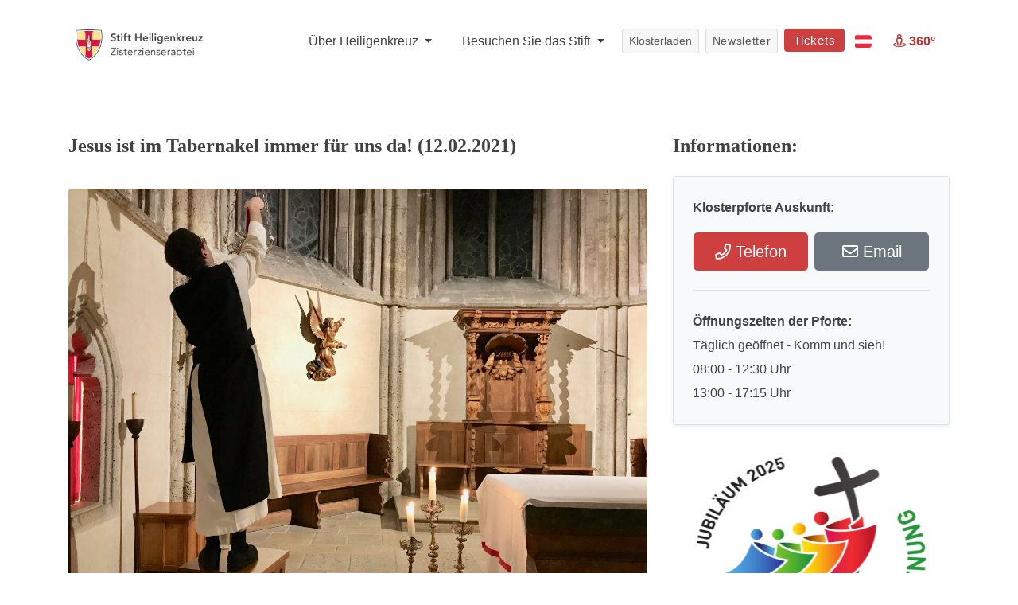

--- FILE ---
content_type: text/html; charset=utf-8
request_url: https://www.google.com/recaptcha/api2/anchor?ar=1&k=6LcjifcUAAAAACNK5-BGxfGRl4gDiCyMvxtg-po4&co=aHR0cHM6Ly93d3cuc3RpZnQtaGVpbGlnZW5rcmV1ei5vcmc6NDQz&hl=en&v=TkacYOdEJbdB_JjX802TMer9&size=invisible&anchor-ms=20000&execute-ms=15000&cb=wkansmeb5ivt
body_size: 45152
content:
<!DOCTYPE HTML><html dir="ltr" lang="en"><head><meta http-equiv="Content-Type" content="text/html; charset=UTF-8">
<meta http-equiv="X-UA-Compatible" content="IE=edge">
<title>reCAPTCHA</title>
<style type="text/css">
/* cyrillic-ext */
@font-face {
  font-family: 'Roboto';
  font-style: normal;
  font-weight: 400;
  src: url(//fonts.gstatic.com/s/roboto/v18/KFOmCnqEu92Fr1Mu72xKKTU1Kvnz.woff2) format('woff2');
  unicode-range: U+0460-052F, U+1C80-1C8A, U+20B4, U+2DE0-2DFF, U+A640-A69F, U+FE2E-FE2F;
}
/* cyrillic */
@font-face {
  font-family: 'Roboto';
  font-style: normal;
  font-weight: 400;
  src: url(//fonts.gstatic.com/s/roboto/v18/KFOmCnqEu92Fr1Mu5mxKKTU1Kvnz.woff2) format('woff2');
  unicode-range: U+0301, U+0400-045F, U+0490-0491, U+04B0-04B1, U+2116;
}
/* greek-ext */
@font-face {
  font-family: 'Roboto';
  font-style: normal;
  font-weight: 400;
  src: url(//fonts.gstatic.com/s/roboto/v18/KFOmCnqEu92Fr1Mu7mxKKTU1Kvnz.woff2) format('woff2');
  unicode-range: U+1F00-1FFF;
}
/* greek */
@font-face {
  font-family: 'Roboto';
  font-style: normal;
  font-weight: 400;
  src: url(//fonts.gstatic.com/s/roboto/v18/KFOmCnqEu92Fr1Mu4WxKKTU1Kvnz.woff2) format('woff2');
  unicode-range: U+0370-0377, U+037A-037F, U+0384-038A, U+038C, U+038E-03A1, U+03A3-03FF;
}
/* vietnamese */
@font-face {
  font-family: 'Roboto';
  font-style: normal;
  font-weight: 400;
  src: url(//fonts.gstatic.com/s/roboto/v18/KFOmCnqEu92Fr1Mu7WxKKTU1Kvnz.woff2) format('woff2');
  unicode-range: U+0102-0103, U+0110-0111, U+0128-0129, U+0168-0169, U+01A0-01A1, U+01AF-01B0, U+0300-0301, U+0303-0304, U+0308-0309, U+0323, U+0329, U+1EA0-1EF9, U+20AB;
}
/* latin-ext */
@font-face {
  font-family: 'Roboto';
  font-style: normal;
  font-weight: 400;
  src: url(//fonts.gstatic.com/s/roboto/v18/KFOmCnqEu92Fr1Mu7GxKKTU1Kvnz.woff2) format('woff2');
  unicode-range: U+0100-02BA, U+02BD-02C5, U+02C7-02CC, U+02CE-02D7, U+02DD-02FF, U+0304, U+0308, U+0329, U+1D00-1DBF, U+1E00-1E9F, U+1EF2-1EFF, U+2020, U+20A0-20AB, U+20AD-20C0, U+2113, U+2C60-2C7F, U+A720-A7FF;
}
/* latin */
@font-face {
  font-family: 'Roboto';
  font-style: normal;
  font-weight: 400;
  src: url(//fonts.gstatic.com/s/roboto/v18/KFOmCnqEu92Fr1Mu4mxKKTU1Kg.woff2) format('woff2');
  unicode-range: U+0000-00FF, U+0131, U+0152-0153, U+02BB-02BC, U+02C6, U+02DA, U+02DC, U+0304, U+0308, U+0329, U+2000-206F, U+20AC, U+2122, U+2191, U+2193, U+2212, U+2215, U+FEFF, U+FFFD;
}
/* cyrillic-ext */
@font-face {
  font-family: 'Roboto';
  font-style: normal;
  font-weight: 500;
  src: url(//fonts.gstatic.com/s/roboto/v18/KFOlCnqEu92Fr1MmEU9fCRc4AMP6lbBP.woff2) format('woff2');
  unicode-range: U+0460-052F, U+1C80-1C8A, U+20B4, U+2DE0-2DFF, U+A640-A69F, U+FE2E-FE2F;
}
/* cyrillic */
@font-face {
  font-family: 'Roboto';
  font-style: normal;
  font-weight: 500;
  src: url(//fonts.gstatic.com/s/roboto/v18/KFOlCnqEu92Fr1MmEU9fABc4AMP6lbBP.woff2) format('woff2');
  unicode-range: U+0301, U+0400-045F, U+0490-0491, U+04B0-04B1, U+2116;
}
/* greek-ext */
@font-face {
  font-family: 'Roboto';
  font-style: normal;
  font-weight: 500;
  src: url(//fonts.gstatic.com/s/roboto/v18/KFOlCnqEu92Fr1MmEU9fCBc4AMP6lbBP.woff2) format('woff2');
  unicode-range: U+1F00-1FFF;
}
/* greek */
@font-face {
  font-family: 'Roboto';
  font-style: normal;
  font-weight: 500;
  src: url(//fonts.gstatic.com/s/roboto/v18/KFOlCnqEu92Fr1MmEU9fBxc4AMP6lbBP.woff2) format('woff2');
  unicode-range: U+0370-0377, U+037A-037F, U+0384-038A, U+038C, U+038E-03A1, U+03A3-03FF;
}
/* vietnamese */
@font-face {
  font-family: 'Roboto';
  font-style: normal;
  font-weight: 500;
  src: url(//fonts.gstatic.com/s/roboto/v18/KFOlCnqEu92Fr1MmEU9fCxc4AMP6lbBP.woff2) format('woff2');
  unicode-range: U+0102-0103, U+0110-0111, U+0128-0129, U+0168-0169, U+01A0-01A1, U+01AF-01B0, U+0300-0301, U+0303-0304, U+0308-0309, U+0323, U+0329, U+1EA0-1EF9, U+20AB;
}
/* latin-ext */
@font-face {
  font-family: 'Roboto';
  font-style: normal;
  font-weight: 500;
  src: url(//fonts.gstatic.com/s/roboto/v18/KFOlCnqEu92Fr1MmEU9fChc4AMP6lbBP.woff2) format('woff2');
  unicode-range: U+0100-02BA, U+02BD-02C5, U+02C7-02CC, U+02CE-02D7, U+02DD-02FF, U+0304, U+0308, U+0329, U+1D00-1DBF, U+1E00-1E9F, U+1EF2-1EFF, U+2020, U+20A0-20AB, U+20AD-20C0, U+2113, U+2C60-2C7F, U+A720-A7FF;
}
/* latin */
@font-face {
  font-family: 'Roboto';
  font-style: normal;
  font-weight: 500;
  src: url(//fonts.gstatic.com/s/roboto/v18/KFOlCnqEu92Fr1MmEU9fBBc4AMP6lQ.woff2) format('woff2');
  unicode-range: U+0000-00FF, U+0131, U+0152-0153, U+02BB-02BC, U+02C6, U+02DA, U+02DC, U+0304, U+0308, U+0329, U+2000-206F, U+20AC, U+2122, U+2191, U+2193, U+2212, U+2215, U+FEFF, U+FFFD;
}
/* cyrillic-ext */
@font-face {
  font-family: 'Roboto';
  font-style: normal;
  font-weight: 900;
  src: url(//fonts.gstatic.com/s/roboto/v18/KFOlCnqEu92Fr1MmYUtfCRc4AMP6lbBP.woff2) format('woff2');
  unicode-range: U+0460-052F, U+1C80-1C8A, U+20B4, U+2DE0-2DFF, U+A640-A69F, U+FE2E-FE2F;
}
/* cyrillic */
@font-face {
  font-family: 'Roboto';
  font-style: normal;
  font-weight: 900;
  src: url(//fonts.gstatic.com/s/roboto/v18/KFOlCnqEu92Fr1MmYUtfABc4AMP6lbBP.woff2) format('woff2');
  unicode-range: U+0301, U+0400-045F, U+0490-0491, U+04B0-04B1, U+2116;
}
/* greek-ext */
@font-face {
  font-family: 'Roboto';
  font-style: normal;
  font-weight: 900;
  src: url(//fonts.gstatic.com/s/roboto/v18/KFOlCnqEu92Fr1MmYUtfCBc4AMP6lbBP.woff2) format('woff2');
  unicode-range: U+1F00-1FFF;
}
/* greek */
@font-face {
  font-family: 'Roboto';
  font-style: normal;
  font-weight: 900;
  src: url(//fonts.gstatic.com/s/roboto/v18/KFOlCnqEu92Fr1MmYUtfBxc4AMP6lbBP.woff2) format('woff2');
  unicode-range: U+0370-0377, U+037A-037F, U+0384-038A, U+038C, U+038E-03A1, U+03A3-03FF;
}
/* vietnamese */
@font-face {
  font-family: 'Roboto';
  font-style: normal;
  font-weight: 900;
  src: url(//fonts.gstatic.com/s/roboto/v18/KFOlCnqEu92Fr1MmYUtfCxc4AMP6lbBP.woff2) format('woff2');
  unicode-range: U+0102-0103, U+0110-0111, U+0128-0129, U+0168-0169, U+01A0-01A1, U+01AF-01B0, U+0300-0301, U+0303-0304, U+0308-0309, U+0323, U+0329, U+1EA0-1EF9, U+20AB;
}
/* latin-ext */
@font-face {
  font-family: 'Roboto';
  font-style: normal;
  font-weight: 900;
  src: url(//fonts.gstatic.com/s/roboto/v18/KFOlCnqEu92Fr1MmYUtfChc4AMP6lbBP.woff2) format('woff2');
  unicode-range: U+0100-02BA, U+02BD-02C5, U+02C7-02CC, U+02CE-02D7, U+02DD-02FF, U+0304, U+0308, U+0329, U+1D00-1DBF, U+1E00-1E9F, U+1EF2-1EFF, U+2020, U+20A0-20AB, U+20AD-20C0, U+2113, U+2C60-2C7F, U+A720-A7FF;
}
/* latin */
@font-face {
  font-family: 'Roboto';
  font-style: normal;
  font-weight: 900;
  src: url(//fonts.gstatic.com/s/roboto/v18/KFOlCnqEu92Fr1MmYUtfBBc4AMP6lQ.woff2) format('woff2');
  unicode-range: U+0000-00FF, U+0131, U+0152-0153, U+02BB-02BC, U+02C6, U+02DA, U+02DC, U+0304, U+0308, U+0329, U+2000-206F, U+20AC, U+2122, U+2191, U+2193, U+2212, U+2215, U+FEFF, U+FFFD;
}

</style>
<link rel="stylesheet" type="text/css" href="https://www.gstatic.com/recaptcha/releases/TkacYOdEJbdB_JjX802TMer9/styles__ltr.css">
<script nonce="U4x789j6043be5cbhUHbxw" type="text/javascript">window['__recaptcha_api'] = 'https://www.google.com/recaptcha/api2/';</script>
<script type="text/javascript" src="https://www.gstatic.com/recaptcha/releases/TkacYOdEJbdB_JjX802TMer9/recaptcha__en.js" nonce="U4x789j6043be5cbhUHbxw">
      
    </script></head>
<body><div id="rc-anchor-alert" class="rc-anchor-alert"></div>
<input type="hidden" id="recaptcha-token" value="[base64]">
<script type="text/javascript" nonce="U4x789j6043be5cbhUHbxw">
      recaptcha.anchor.Main.init("[\x22ainput\x22,[\x22bgdata\x22,\x22\x22,\[base64]/SFtmKytdPWc6KGc8MjA0OD9IW2YrK109Zz4+NnwxOTI6KChnJjY0NTEyKT09NTUyOTYmJnYrMTxMLmxlbmd0aCYmKEwuY2hhckNvZGVBdCh2KzEpJjY0NTEyKT09NTYzMjA/[base64]/[base64]/[base64]/[base64]/[base64]/[base64]/[base64]/[base64]/[base64]/[base64]/[base64]/[base64]/[base64]\\u003d\\u003d\x22,\[base64]\x22,\x22wooAbMKdYcKzMTDDl0bDmsKvPMOga8O6csKQUnFpw7o2wosDw6JFcsOxw43CqU3DlMOpw4PCn8K2w6DCi8KMw6DCtsOgw7/[base64]/CnBrCiEl/MF3DtSvClCnCssOlIcKibVIvD0vChMOYPHPDtsOuw5jDgsOlDQ0PwqfDhQLDrcK8w75Uw4oqBsKtKsKkYMKLBTfDkkzChsOqNGZLw7d5wpxkwoXDqmw5fkc9HcOrw6FyTjHCjcK8cMKmF8K1w5Bfw6PDgi3CmknCgR/DgMKFGMKGGXpdIixKRcKfCMOwE8OXJ2Qhw7XCtn/DnsOsQsKFwprCq8OzwrpTSsK8wo3CmwzCtMKBwqjCixV7wp90w6jCrsKZw6DCim3DriU4wrvCksKqw4IMwpHDoS0ewpzCr2xJMsOVLMOnw7l+w6lmw5vCmMOKECdmw6xfw4zCo37DkF/DgVHDk1EEw5lySsKmQW/DvgoCdXAaWcKEwr/Csg5lw4zDmsO7w5zDrktHNX4Ow7zDok7DtUUvDxRfTsKVwoYEesOUw7TDhAs1NsOQwrvCncKic8OfPMOjwphKUMOsHRgFcsOyw7XCusKhwrFrw5Y7X37CgybDv8KAw5HDh8OhIyJRYWo6A1XDjXPCnC/[base64]/[base64]/DrjbCshw+UWkjwrjDvjTDsMKjMwAqNFzDocKDeg/DgBfDvyDCncK7w4TDiMKhLDTDqE8PwqMQw5Njwok5woFnTcKrPBlIPHnCjMKfw4NFw7UXD8OswoRiw7zDkHXCn8K2JsK3w5HCqcKCJcK6wrjCl8O6ZcO8dsKjw4fDmMOuwrMew4EywoHDqCoRwrrCuCfDrcKCwpdQw6HCqMO1cm3DusOkKyPDr03CicKwRzPChMOlw7/DoVoxwqZpw5EEdsKdOGNjVnoxw59FwpHDjhkvEsOHOcKSdsKqw6XCpcOfOy7CvsOYXMKWN8Ouwrc7w7Rwwp7CqsKlw7VxwrbDssKmwpMbwq7CvGLCkAkswqMqwpFbw6LDpytaSMOEw6vDmsOTakgha8Khw5d/w7XCqXUKworDhMK/wqDCtsK0wp7Cr8KePsKewo92wrIIwqVxw53ChBgZw4LCoDzDm2bDhThJQMOdwosHw7Y3LcKcwqTDtMK1YCzCrgcKaVPDqcO7bcK/wpzCjkHDlXMZJsKDw6lQwq0JGHZkw6LDpMK/PMOVdMKCw59Swr/DkTzDhMO/[base64]/[base64]/DrB7DrcO8LErDjiQcMRxJwq7Cjg8uw48XYEjCgMOfwrLColTCrhjDjSMhwrfDnMKVw7Alw7JoTW3CoMKNw5/DusOSZ8KfLMO1wo5zw5YeNybDgMKGwrvCpAU4XyvClMOIU8KCw7p0wr3CiVdcNcKPN8OqUV3CpRcKCWHDpWDDusO+wp4tccKyRcKQw7BnG8KKBMOjw6TCgEjCj8Oqw5kgR8OyVRsbCMOIw5/CmcOPw5rDjF17w6hHwqrCmyImETRzw6/CpCHDkk05MBgaHz9Gw5LDrzVWCVN0dcKlw6g7w6nCjMOXQMODw6FMIcKVMsKEfH9Sw7bDvknDmsKJwprCpFnDvFbCrhIUfDMDVAgudcKWwqR0wrtZMR4hw7vCpDNvw6/Cnn5Hw5UdPmrCt1EXw63Cl8Kkw71sT37CiEPDgMKCCcKDw7HDnm4TFcKUwpbDnMKjDGoFwpnDs8OJVcOXw5nDjn7DjlYZe8KowqPDocOwfsKBwr9Kw5oLKljCpsKxGhdjOTzCllrDkcKqw6XCucO6w5zCn8OFRsKwwrXDsDbDuS7DvDFBwqLCvsO+SsK/[base64]/DusKJGjdSw7fDgcKMwqRIWMOnw4HDjiHDm8KFw6AvwpHDlsKMwq3DpsK6w4nDosOow7lfwojCrMO6YmphbcKCwpfCl8OOwowpZQsRw7QlSn3CpHPCucOeworDsMKIScKiFFPDnXQ1w4h/w6pdwpzCsRHDgMOESz/DjGnDpsOhwpHDpxnDqhjCsMO2woxVMD/CiW92wpB/w7Nmw7lTNcOPLTlPwrvCqMKAw6PDowzCvFvCnEnCsz3CsyRbSMOqNVlMeMKFwqDDiQ8Cw67CpxPDqMKIMcKzLFjDl8K9w4fCuCXDqRMhw4nCtQgDTEVvw79PHMOfM8KVw4rCvEzCrWvDrMKTeMO4OydNUj4xw7jDhcK9w5TCpQduYAzDiT4ZC8OhUiByWT/DqUzDlQ4rwqsYwqgIZsK9wpRAw6cgwotMWMOHc28TPiXCoknDqBctQwYbYBLCocKew5Mzw6jDo8OQw5dswovCrsKPOA1aw7/DpijDty9YU8OmIcKPworCq8OTwqrCjsOje2rDqsOFQkzDoCF8ZTZuwqkrwok6w7XCtcK3wqjCv8K8wpgAQG7DrEkUwrHCt8K+dzJNw4ddwqB8w7jCksKqw5PDs8O2PStIwqkTw7tDYS/ClsKOw6wNwohOwrR5dwHCs8K8ABJ7O2rCjsKxKsOKwpbDlsOVbsKww6ANGMKGw783w6LDq8OrCm9Mw74lw6VGw6JIw6nDoMOGD8OpwqVUQCTCoUYuw5cQUxk9wrAjw73Di8Onwr3DrcKVw6INwpVeEV3DlcK6wofDqXvCo8O8dsKUwr/Cv8KyS8K5HsOqFgTCoMKzD17CncKpQ8O9aDjCscO2YcKfw7NvYcOew7HCqVUowpUmQWgawqDDsD7DiMOlwqLCm8KWSgksw6HDsMOEw4zCkl7CtDMFw699TcOBXcOcwpDCs8KbwrvCiHnCoMOxLMKNCcOMw73Du3kVcV5FXsOVQMKKNcOywr/CksOrw54zw4Vgw7XCtQ4AwonDkhvDimDCh0fCtnkFw7fDq8KkBMKwwppEQh8CwrvChsOlLE/[base64]/wrTDr8OAw6YSCsOYw5c+FsOlT8KqTcOWw7rDngRfw4cKSEAhCUk1YT7Dn8KZASDDqcKwQsODw7LCjTLDk8K0VjcAH8O6bzwIUcOoLTPDmi0sH8KWwoLCvcKWMnbDqDjDm8OJwpHDnsKhIMKUwpXClAHCp8O4w7tAwrR3NiDDmGwowpM/[base64]/DvB94MSXDnUDChsKpwrspw6PChFlUwpnDhmUmw77DhWYsHcKSXsKpAsKUwopZw5XDmMOXLlrDsA3Clx7CuVnDlWTDq2DCgyXCmcKHOsOVHMK0EMKaWnLCmV13wq/CukgZJGU9GATDtU/CgzPCg8OMQm18wppVwod7w7/[base64]/DglIRwo7Dl3lew7vDkW9SdgzDmmPDscKBwq7DicOfw4BMPDNRwqvCjMOmfcKZw7pcwqLDtMOHwqnDtcKhFMO7w6TCmGkjw4wgcDwxw7gOZsOOVTB1wqAGwrvDrDgMw7LCnMOXRQkdBB3DvHPDisOLw5/ClMOwwqF1J1tEwrjDvyfCo8K1Vnhwwq3CqcKpw6E5C1pSw4DDlFbCjcK8wrgDZ8KFYsKuwrDDtXTDmMONwqVgwpJ7K8Kqw4c0b8Khw4bCv8KXwqbCmGPDkcK8wqpLwp1Kwq5JUMO1w5NSwpnCkBpeKB/[base64]/wr1BAMO7ZHhlw4TCk8KhBMKbPlltX8OXw5xYd8KbdMKWw4snKSFJYMO4HcKPwot9EcO/asOKw6haw7nDjQ3CssOnw4LCkHLDlMOAC1/CgsK4D8OuNMO5w5HDnSJWMcKqw4XDoMKfSsOJwqAIw67CshUhw7YobsKkw5fCkcOxQcOWQ2jCnV9IdyFNcibChCnCjsKXfFg/wrXDjWZTwprDtMKGw5nCkcOfJUjCggTDrDbDsUBWFMOXNlQDwoTCjcOgJ8OYBCcsRcKjw6U6w4fDgsOlVMKib3TDrjjCjcK7bsO+LMKNw7gvwqPCjz8OGcKjw7Azw5pJwpAPwoF3w5Ybw6DCvsKFXivDqAxAFgfCrEDCtCQYYxQFwot0w4jDkcO/wooqEMKQEVU6HMOyF8KXbsKAw5lpwptPGsOuW2QywoLCtcO6w4LDjwhiBnjCiRNpP8KmZnPCiG/[base64]/A8OlSGTDisKTeBPChcKQDMOFw4pXDH3ChDw2WBrDhXBGwqBcwr/[base64]/[base64]/wrTCrlczCMKZGsKEH2vDisOiW8O1w4bCjgAKFCpaHBoNDhQ6w7/DlSJMWcOHw5PDjsO+w43DqsKLRMOjwpvDj8ORw53DvVBRd8OhNCvDhcOXw6Udw5HDosOwEMK9ezPDsSTCtEpdw4jCp8KcwqNLFEkKYcOeZnDCusOvwqDDo3tzYMOTTyXDvGxFw7nCucK/[base64]/[base64]/CiDUowr/[base64]/[base64]/[base64]/DisKjcEzClcKVFsKqYBvCtF7ClsO1w77CvsKHDSRGw7hewoxgHltFMMOxEMKLwqvCpsO2NWfDtMOnwrUlwq8Ww5F9wrvCmcKERsO0w5/DgUnDozXCksK8B8KTOCo3w77DosKjwqbCkRYgw43Dt8Ktw6YZN8OuX8OfIcOGFSFLVsKBw6fClU8+QsOASWkeXD7Ch3DCpcO0HnF3wr7Dh2pmw6V/[base64]/DgizDr8Ojw717woLDt8KQwobCk1VSZGDCj8KQNcKPwr3Cr8Khwq4Tw5HCsMKQOnTDhMKOfx7CmsKzay/CtxrCiMO1fHLCk2XDgMKqw4tUL8OvX8KCMMKbMhTDusO0bMOjGcOzVMK4wrDDq8KCWRZow4PCusOsMmLCtMOtIMKiIcOVwrZBwotnasKxw4PDt8OMXcO1HB7ChUfCusOmwoMIwodHw5BJw4PCunzCqmjCjxfCljHDpMO9bMORw6PCiMK2wrrDh8OHw5vCjkd/FMOOQV3DiBoPw7TCukxtw5tfYGbCtRLDgXLCq8OgJsOZKcKeT8KncBpTXS09wrRhPsK2w73CjFAFw7knw6DDtcK8ZMK3w5h2wrXDtx3CliA/NRnDk2XCoTN7w5luw7cSYHbChcOww7jCi8KMw68hw43DocOMw4ZOwrAfd8OedMOPOcOnecOrw5/CjcOgw67Do8KDCXs7Fgtww6LDrMKoVU/[base64]/Cl8KoVMO6woDClUXDvsOXDnXDqlMAWsOZw4XCpcO6Lk9Iw6huw7QnFFx8ScKUwrXDisK5wp7CikvCp8OZw5xgOBbCksOqb8KCwq3DqS5Owq/DlMOSwoFxWcK1wq5PL8KKYBfDusODJyjCnBPClAzCjxLDpMO7w6Mhwp/DkUxwPDRxw5rDonbDkhY/Jh4WIsO3D8KuSVLCnsKcAlBIZgXDiRzDpcO7wrwDwqjDv8KDwqU9w5c/w4nCkSLDlMOfVUbCrgLCr209wpbDrMKawr8+QMOnwpXCr2cQw4HCq8KGwrMBw7LCqkVXb8OWfT3CisKtBMKOwqEhw5guAGDDpsKFOxjClGBIwqUJTMOswr/DlQjCpcKWwrdtw5fDihwywr8nw7rDuRTDm2rDpMKvw4TCkSLDqcKxwrHCocOcwpkiw6/DqS1QX1QXwpFJY8O+YcK6PMO6wrF1Sg/ConfDrivDkcK3Kl3DgcK5wr/Cjw07w7vCv8OGMwfCvXJjbcKPNwHDvUU0Mgx5NMOvPRkYakjDlWvDtFTDs8KnwqPDrsK8SMO4N1LDlcKWOUMJQMOEw51vIEbDlWYGJMKEw5XCsMK5a8O6wojCgXzDmsOOwrs3wqPDiXfDvcO/w5Yfwq0xwqbCmMKoEcKCw6JFwoXDqgrDoDBuw67DtyPCpnTCvcOxNcKpScKsCT18wrF/w5kYw4/DjVJZMCt6wpM0JcOtAlkEwrnDpnMCHzzCg8OSbsOpwrt3w7bCm8OFRcOGw6jDkcK6YynDt8OUesO2w5vDl29AwrE1w4jDhsKfTXguw5TDiBUPw7fDh2PDh0wLU3rCgsKNw6jClx0Jw4/DhMK9d0ZJw4LDlS01wp7ClHkgw5/CtsKgasKvw4pjw7ELDsOoIjXDqsKlZ8OQZyLDs1tzDXEzPg3DgxNLQn7DqsOkJWoTw6AfwqcnCX0IPMOSw6nClgnChsKiRTDCqcO1DWkRw4h4wqJODcKvNsOswp8nwqnCj8Kyw7Atwq5lwqEVJH/CsC3DvMOSLEB3w73CpQPCgcKfwokCLsOMw5HDrX4vJMK/L0jCisKCQsO4w4IIw4Enw49ew4snBcO/QnwOw7ZpwpjCr8OAS3I0w4zCvnVEXMK+w53Cu8KHw74PbHLCucKzTcOSHzzDlATDv0fDs8K2CizChC7CskzDncKYw5fDiR8tJ1wFXnYtQcK/V8KQw5vCn2XDgUMIw4bClz5rPkHDuinDnMOCw7bCmWsQZ8OEwrAXw6VUwqPDrsK1w4swbcOQDnUXwqBmw77CrMKqIy8wBh0Ww4VVwokCwprCn3TCiMONwqoNMsK2wrHCqXfCpD3CrcKCbSzDlTo4IG3DosOHRQggeA7DpMOcViQ8YsOVw4NkSMOpw4/ClzXDtUlxw7pnNUhhw5EVRn7Dr3PCny/Do8KWw7nCnS9qJlnCtyJvw7jCn8KQTTBRFmjDgBIvWsKnwozCo27CtAPCk8OfwqjDvhfCtljCm8O0wqLCo8K3D8OXwrR2CUk2U3PCpkfCtGR/w4jDucOAcV0nHsO6woXCvgfCmDNuwpTDi3J9fMK/JUvCnw/[base64]/DoSTDocO2w5dqw5VQwobDvkl3GlnCs10HOcOAOmNKf8O1M8KGwoXDhsOJw4HCgQp1fsOTwo/CssOdTCHCnBIiwqvDuMOQJ8KoIHM5w4HDmj42XG4pw4Urwr0iNcOHEcKiNj3DnsKoZX7Dl8O5RG/DhcOmPwh1KBUifcORwpotN1FNwpFYLCDCi3AFczhMF3pMSGfDjcKFwpfChMOFL8O3QFTDpWfDnsK+AsKkw5nDiCFdfzkPw7jDr8OifGrDm8K4wqZJTsOEw78sw5bCqA3Cg8Ofah9oFCkmSMKqQ3oHw5jCjinCtm3CjG7DtcKPw4bDhil3UBQ/woDDp2dKwq5cw6kPHsOwZQfDkMKbV8OhwqZUbcKjw4LCgcKtaSTCmsKYwrhww73CvMKnSQg1EsKIwovDo8K2wpk2NXVLPx9WwoPClcKEwqfDusKfdMO8DsOFwp/[base64]/Dl8OjMjXDpcKHHl4Vw6/[base64]/[base64]/CqcKqLhvDrxDDl8Omw4cXwqjDp8KBwoFAw4UFF3/DvWTClVnCusOlOcKvw7h1aRfDqcOfw7pWOEnClMKKw7/[base64]/[base64]/IsKywpXDmsOWdgoOwo4hwozDuirDikIrwrIVbsOoLy1/w6LChF7CqUBaZVjDgAtrDsOxAsO7wq3Chn0OwqcvGcOYw6LDlcK1H8Kcw5jDo8KNw7tvw74lb8KKwq/Dq8KCAVhCa8OnM8OJPcOkwphpWmt/wqcXw78NWiwqMCzDi2VmNsKEZGoUfFl8w7FeJsKkw4/CnsOECR41w49VCsKaAcO5wpcnQGfCslMwR8KVcgnDj8OxN8KQwpdfHcO3w6HDjCNDw7kFw6JzM8K3PgDCpMO9GcK5wozDnsOAwrpkVGDCgWPDhjQpwocsw7LCkMKBP0PDosOhHErDnMO7S8KmWgPCjwd6wo9MwrHCpQ50FsOSKyAuwoMjU8KtwpfCnV/CtR/DuSjDm8KRwo/[base64]/DiDICbGnCujrCg8OCwqjDjMOdYW4/[base64]/[base64]/CnGvDo8O2PMOuw6XDuMO6Sz4vD39UaTXDmWvCr0DDlgYYw7N7w4huwoJ4UR4Tf8KwZUd9w6tNTyHCtcKwB0rCvMOXbsKXU8OFwp7Cl8Kxw4kcw6NOwqsSW8OxccK1w4/[base64]/Dk38kbiVXwoF4wr3Dq8KJwpLDssKpw7HCjMKoYsKyw6HDjUQoFMKqY8KHwqdaw7jDqsOnVmbDkcKyEzHCisK4TsO+En1vw43CvF3DiGnChsOkwqjDmMK4LU9/I8OEw5hIf1J0wqXDoRERT8K0wpzCtsKoNxbDmBBTWULCoCvDlMKcwqPCnSvCi8KHw6TCkm7CkTzDq2MyQMOrD3g9ER/[base64]/DgMOWCBTDg8K6BMOxU1/CpnRYIQrCvjDCp3xlDsOgcGZ6w67DlizCq8OCwr4bw5RbwqPDvMOEw65aZkfDpsOtwpbCkE/CkcOzIMKyw7LDpxnCiQLCisKxw57CtyEROsKAJnjCqF/DnMKvwoXCtz8QTGfCqkfDs8OhL8KUw6zDoyTCv1bChwZ3wo3ClMKzVXfCijU0Wz/DrcOLcsKxIlnDoj3DlMKpDcOxN8KHw5TDjlp1w7/DuMKSTCIQw6bCoT/DmlsMwotVwo3CpHdeLF/[base64]/CmF1gwp3CtScqLX/Cu8Krw5ljP0N6FmbChRzDplV8wo1JwoHDkHoDwr/CrCzCp3zCicK8alzDuGbDoxY+dEjCgcKuTBFrw7/[base64]/DqcONb8OhcHcowp7Cq8K1woDDkMOfwq8Kw4TCjsOmCcK8wr3DtcOnaBYiw7LCiW/CgAvCo0HDpBXCn13CuF87d2IcwoxnwpzDikxmwq/CvMO4woDDi8O9wrgTwqs3GsO9w4NSKlw0w6t9J8O2wppiw5s8JXMMwowteRHCt8ObEnt2wrPDhXHDp8OYw5TCjsKJwpzDvcO4AcK3U8K2wo0FI0RdEBzDjMKfXsOsHMKaD8K/w6zChDjCmXjCknpfMVZ2JMOrfw3Cg1HDnVbDvcKGIMOVccObwoo+bQvDhsOaw47DgsKqJcKtw6VNw6rDthvCmF1ha3lAwrnCscODw7fCjMOYwo4GwoIzCsKfGQTCnMOvwrppwpvCs0DDmmg0w6nCgSFdIsOjw5fCo20QwpENM8Oww6JXH3ApUh1oXsKWWyQ+ZsO/wrQablY+w6RMwpPCo8KscMO8wpPCtAHDp8KzKsKPwpdPRsKLw4howq0vXsKabcOZUzjClnvDlUDCisKeZsOWw7oBUcKcw5IzQcOJKMOVfATDkcO7ID7CnQHDisKRZBbDhnxZwpUaw5HCjMO8KF/DjcOdw7Mjw6DCuV/DlgDCrcKcfxMNW8KYVsKQwqbCu8KXcsKwKRRPAHgiwqjCrjHDnsKhwrvDqMOkdcK0VC/CvwUkwpnDoMOkw7TCnMKEPGnCrH8VwrjCkcK1w58sYB/[base64]/DrjdAwpPCnmkKw5XDk8KWGjzDu8Kpwpprw5nDnCnCqFjCk8KGw6lnwrjCjlzDvcOLw5MHfcOleVTDmMK7w7FDI8KcNcOiwq5Pw6kELMOxwo9lw7EOFwzCgB8Xw6NXXSHCoT9PPELCrhvCmkQvwqQew4XDs2BHVMOVbMK/[base64]/w7gNwrrCoiLDjH85w43CncOJUMOhKVTDtnB8w6tUwp7DuMKvaxnChUFiV8O6wqrCrMKGH8OSwrXDu3XDiwFIdMKgTglLccKoLMK0wqANw7IXwr3Cn8O6w5nCgiZvw4rCkBY8FsOAwrRlPsKAHB0PbsOCwoPDrMOMw5bDoXfCgcKxwoDDm2PDpU/Csz7DksK3AkzDpjfDjVXDvhtBwo9dwqdTwpPDjRYYwqDDp1tSw4zDghfDiW/CugXCvsK2wpsuw4DDgsKBDTTCiirDgD9mPHzDusOxw6bCu8OyP8K4w7Ukwr7DuWMMw7XCgCQAfsKJwprCncKCP8OHwocsw5/CjcK9SsKDw67CqiHCpsKMJCN+VlZzw6rCuijClsKbwpZNw67CkMKJwrzCv8KQw6slNyE6wrAbwr1vDjkLQcKnFFbCgQxJf8O1wp06w7B+woTCvwPCkMK8B1/[base64]/[base64]/[base64]/DsH1Jw41EbGJmw7nCt8KHP2PCoHDCocKnAVHCpcOSZQlwM8OMw5TCpBxkw5bDp8Oew7nDq0kNC8K1RCkgWjsrw4RrRV5VecKsw6FKYCtOTxTDgMKvw73DmsO7wrpRIDN/[base64]/DosOowr1RO8KfHQMEZsOzw4/CucOwFsKhw4IlK8KUwpMJcFPDkHTDv8OXwqlFacKGw7gzLCBewoU/C8OYKsOYw68dQcOrKSglwo/CocKawphuw47Dp8KeWFTCo0LCnEUzCcKxw4kswqHCsXwyZlkocUIIwoRCBGZUB8OVJEtYMFzCkMK/AcKQwprDnsO+wpHDlQ0OHsKkwrzDuz5qM8KNw512U1LCqwB3P05pw7zDvMOUw5TDh2TDigV7DsKgX0w+worDgUpFwpfCpwXCsnU2wpbCgxEMJxjCpG50wo3DoWXCjcKMwpgiasKowqVsHg/DgRTDskd/[base64]/wqTDm8ODYhPDvMKBw59Yw4/DocOxw4zDpkHDtMOBwpZELsKeXljCi8OIw67DoT9HI8Onw5RjwpnDmRc9w5zDocKPw6TDtsKow6U2wpjClMOawq1HLDpEIWU/UwjCgX9jHHZVWQ5Xwo0Cw4Beb8Oow4EVCS3DssOYQcKTwqgcw5oBw4zCi8KMTyVlP0zDrWoWwrbDnRhcw6zDlcOObsK7KwPCqMOLaEDDqF4oeknDjsKww54KTMO1wqgGw6VtwpFzw6/DrcKQfMOpwrwLwr0lasOrZsKgw47Du8KzBkcJw43DgF9hUl58Q8OsXz9ywpnDk2TCn0FDY8KQbsKRXDnCiWfDvsO1w6/CpsOAw44uHl3CvF1awqx9fj0gK8KqWGBACH/[base64]/ClcO8PH16YsOTw7/DpcKPwqzCqsKiMRvCgcOPw4jDsH7Cv3LCnSkbDHjDtMKQwo8FBsKow71cO8OoRcOJw6YPTnLCpzXClFzDgm/[base64]/[base64]/Dq8KyIHXDvDXDiTPDmynCmlhRwr04WUnCrmPCgHoKNMKQw4vDr8KEKyHCu1VYw5TDn8OpwrFyFmvDusKIfMKULsOOwptjEjrCtMK0SDjDgsK0GXduVMOvw7HCgAzCicKjwozCnADDijZdw5HDssKVEcKCw57DuMO9wqvClR/CkBVeN8KBJGPChT3DsikbW8KfNgdew60OBGgIKcOYw5bCiMKyO8Opw53DuR4JwooPwqzCkzXDjsOFwpwwwpLDpBTDrSHDl0VCIMOgO1/CmiXDuQrCm8Ouw44+w6TCvcOoOiDDlzgGw5JqUsOfMW/[base64]/DsMKkwrcaMDTCqA3Ch8KDKxskU8OtJCXCpCbCuElSEiZzw5TDtMK/wp/DhyDDssOrwqZ1O8Okw6bDiUDCpMKWMsKew5kURcKEw6rDtQ3CpUPCi8Ksw67DmxrDqsK4TMOnw7DCrF42FsKUwoRvd8OZYzF2H8KAw7Qywp9Lw6PDkyYlwpbDgVVOZ2IGEcKvHzAdFl/Dn1tTSjFkOixNRTvDnDrDjA/CgijClcKwKj3CkiLDrnhOw4HDgiQHwpgzw5nCinfDr1lYWlfDuW0Pwo/[base64]/Dv0oeRsOfwoJ4w6pQGsKSU8KZwqPCgcKxWG/DpDrCl0LChsO9acKAw4IbNgLChCLCjsOtwoXCgMKrw67DoVjCgsOMw53DtcOswqjCs8OEJsKJcFZ7OCDCi8OGw4vDqQRJWRxvF8OkOQYRw6vDhXjDuMOjwoPDpMOZwqLCvQXDgVhTw73DkEHClE4vw6jDicKcQMKWw4bDt8Onw4AXwrh1w5/CjnQWw4hBw5JKesKKwrTDlsOjMMKAw47CjhbCj8KVwpXCmsOsVXXCrsOjw4gaw59jw6omw5otw6XDr07DhcKfw4HDg8KQw6XDnsOewrRUwqfDj33CiH4HwovDrCXCh8OUJl1CEC/Dm0DCuFAjH3ZAw4HCmcKGwoLDtcKCcsOwAyIPw6F4w5xIw7vDvcKdw75yF8O/ZWgdN8Obw44rw7U9Qlp1w605DMObwpovwrvCpcKww4YvwpvDsMOJQMOVNMKUdsKnw5/Dp8Omwrx5RzkGeWZIE8KGw67Dp8KqwobChMOEw5MEwpUNNUotIzXCjgFSw5xoP8OMwp/CiwnCmsKGeDHDlcKuwr3CucKnJMKVw4/DrsOtw77CpF/CmnoAwoDClMOewoo9w75ow7/CtMKkw5pkUsKkKsOTScKlw5DDvH0cYV8Cw6fCpBQuwpjCucObw4d6OsOow5ROw5TCmcK1wpgRwpE5LSFgKcKKw5pwwqR/HAnDksKce0c+w7UPBEbCiMKZw41LZsKYwoLDlGgJwqtHw4HCs2fCqExyw4TDhz0yLUdrIEtgRMKuwo8twpgtc8OOwrMgwqdnfiXCtsK2w51hw755A8O5w6XDvzIDwpvDhXPChAV2Pykbw54RSMKPKcKUw74Bw5wGKMKlw7LCgm/CojPCqcOQw7rCgcK6QFvDhXHCoX19w7Baw6BZJAIiwq/DuMKhB3BqIMK5w6pyBSwNwrJuNWbCmElRVsO9wog8wrVEF8O9dsKsDTgzw47DgA1WEAIoXcOyw4QwcMKTw53Cu2A7w6XCosOIw5UJw6RmwpDCrsOhwojCuMO/OlTDpMKawq9MwpBzwohdw7cpfsKWaMO1w5cWw5M/OyXChknCnsKKZMOaVTwowrcUYMKuFifChjARaMO5P8Knf8KLZ8OQw6TDjcOGwq3CrMK6OcOea8KXwpDDtFIHw6vCgDPDucKddWfCukUbEsO2dsO8wqnCnnYUWMOzdsOCwrx1F8ONdE5wRgTCrFsSwpjDgcKIw5JOwrwPAn5pPxXCuBHCpcKgwr4NBWJdwpnCuE/DhQAdc1AtKcOqwr5LAwgtK8KdwrTDjsOkCMKDw7tEQ10pD8Kuw6J0AcOiwqrDoMOxXsO0Dy97w7TDrXbDhsOFDyXCrcOPSW8wwrrDhH/DunfDkEAVw5lDw5kBw4lPwrjCpgrCkAbDoypBw5oQw6gEw4/Dq8KJwoDCtcO8OH3DucOtSRoqw4JwwrRAwqJXw4sLGFV1wpXDkcOVw6/[base64]/E8KmwrfCnBgxHcOtD8KvG8Kyw5ELw7jDs3HDmy5cwr1xbmzDmmFRR2TCkMKEw7oBwo8LEcK4bMKYw5XCtMOXLR3CgcOvf8KsAiUXV8OsYQIhKsO2w49Ww4LCnhXDhi7DjgJvEGYPcMK/w47DrMK+QVrDu8KuYMOWF8O7wrvChxYzMA9ewpfDp8Omwo5Gw5nDk0DCtTvDqXIGwqLCl0bDgl7Crxodw606FW9SwoDDtDHCr8OHw4fCuyLDpsOQFMOUMMKRw6ElZUAvw6ZtwrQTGizDtirDkX/Dr2zCki7CucOod8OKw591wpbDmGzClsOgwrt2w5LDpsOOACEVBsOxGcK4wrU7w7Qpw4IwGVvDrSzCi8OUTjHDvMKiTRFbw7BmacKww442w5NkY2sWw57DkS3DvjrDncOEHMOZXmnDkC9adsKrw47DscKwwoHCqDRQJCzDu0jCs8OkwpXDrB/CsXnCoMOZXDTDgDXDi0LDuWTDl2bDjMKtwrIWRMKUU1TDrVRZDGTChcKowosuwrgsbsKtwoQlwprCpcOmwpENwrLDlsKqw5bCml7Chwt9wqjDpgfCkz9BeHBLLWgrwoJxSMO9wr5zw5Fqwr/DqhXDh21NRgc9w4rCkMO3IB0OwqjDkMKBw6TCicO9DzzDqMKdZWvCimXDnkLDksOgwq7CuwB1wrYfDDRPB8K1CkfDq2IfcWrDpsKSwq3DnMKaRCXClsO7w5kyY8Kxw6PDusKgw43DsMKwMMOawqxJwqk9wr/[base64]/w5TChSnDj38bSMKSAFgqUWYuJcKBJnkgPcKDNsOsW1jCncOAZ2bDjsK2wppMJG7CscKiw7LDtU7DrW/[base64]/w7IqOcKXw6RRZMKKYAHCkhbCvHHCtFnCsyXCnzZtKMOBc8O4w6EsCzAkO8KUwrfClzYZesKrw6s3GsOsP8KBwrI+wrwhwrFcw4fDqRXCosO8esKuCMOdMBrDmcKxwpJCG1fDvXI1w7cXw6nDllpCw4kHbxFYTELCkXIaBcKUIsKIw41pUcOPw6/CkMOKwqIIOQTChMOMw5bDtcKZaMKoIyR9NGEKw7cEw6UNw6RjwoPCoxHCu8Kxw54iwqdhHMOTKhjCvzdXwpTDmMO/wpHCqnDCnlo9ScKRZMKeBsOBacObK03ChQUlFS06e27CjRN2wpPDjcOhR8KfwqkWIMKbAMKfIcKlDn5mSR9rFzfCs2czwrwqw4fDqnEpesKtw4vCpsKSC8KVwo9tCRBUPMK6wq7DhwzDqjTDl8Oze2pfw7olwphsf8KDdDTCk8OLw47CkQ3Cl1h/w5XDskrDkQDCoRBnwonDncOew7kIw60DScKIFlTDqMKIGsO1w47DjA9Ow5zDuMKlKiYaa8OuOjk2b8OYIUnDu8Kdw4bDumkTFxAcw6zCuMOrw7Iwwr3DilzCjzhBw7PDvRBGwopVVB11M2DCq8KxwozCt8KWw51sBXTCt3hgwpN8U8KSacKxw4/CiQpaLyHDinvCqX8Twrpuw7vDtgFQSklnZMKiw7BKw6BCwownwqfCoRzDslDCgMKPwqHDr04uaMKWwpfDkhQjM8O+w6bDqcKww7HDqzjDphIeRsK4EcKCE8Kww7TDj8KvHgFGwprCjcOqeWZyEsKcJiDChmcOwp95X1VLecOecF/Do3DClcOPAMOQAi3CkgYGUcKeRMOfw5zCqlBIb8OswpnDtsKBw6nDgWZRw5JtL8OPw5cYAn/DmBNRAnNEw5pSwokaY8O3DTleZcKrcEjDrG8zecOUw5Mzw6DCvcOtUsKVw6LDtMK4wr8DNx7CksKlworCiU/CvUoGwqFSw4N2w73DglLCjcOgMMOvw6wHEsOtaMKmwopfGMOcw40bw7PDksKsw47CmgbCmnc5WsOow7o6CCrCt8KYIcK8cMO0SBc1HlbCucOebTkLSMKIVcOEw5wgbnTDuEtOET5dw5hEw74gBMKJUcODwqvDtA/CgAcqcGnCuxnCvcKGXsKqeRBAw5N4b2LDghF/[base64]/CgDfCh20Pb8OWWcKsWcO8w7/DoCM/w4NPO0nDkjgLwpQVVTTCm8KewpDDvMODw47DlQYew77Co8OCW8O9w5VSwrcoP8KLwot3ZcO2w5/[base64]/[base64]/DicOOccOJCh/DvgpTI0jDtjLCu8ObUsKHLRxXUnHDmcK4woXDpwTDhAh1wr3DoDjDicKRwrXDvsKDL8KBw7bDhsKUERceIMOuwoDDmxIvw4bDhETCsMKnLm/CtnZndDwTw7vCnUbDk8KAwp/DjD1Jw5Z6w41nwpFhLm/DvlTCncKsw6PCqMKfbsO0H389RmvDjMK9Q0rDuhEtw5jCtkppwosxP1s7ew12wq/DucOQIBYVw4nCvWVYw7Y7woHCqMO7RSvDjcKWwqLCjXLDsUdVw6/[base64]/CvMOOWSzDoMKvwpPDsQBtwp3DvMOCNMOkeMObEhzCmsOrY8KJJQ\\u003d\\u003d\x22],null,[\x22conf\x22,null,\x226LcjifcUAAAAACNK5-BGxfGRl4gDiCyMvxtg-po4\x22,0,null,null,null,0,[21,125,63,73,95,87,41,43,42,83,102,105,109,121],[7668936,348],0,null,null,null,null,0,null,0,null,700,1,null,0,\[base64]/tzcYADoGZWF6dTZkEg4Iiv2INxgAOgVNZklJNBoZCAMSFR0U8JfjNw7/vqUGGcSdCRmc4owCGQ\\u003d\\u003d\x22,0,1,null,null,1,null,0,1],\x22https://www.stift-heiligenkreuz.org:443\x22,null,[3,1,1],null,null,null,1,3600,[\x22https://www.google.com/intl/en/policies/privacy/\x22,\x22https://www.google.com/intl/en/policies/terms/\x22],\x22/5D5OHThi1xKTYopAEjPh/K6MaEmlhp7HwD5hVG3WfM\\u003d\x22,1,0,null,1,1763973683809,0,0,[139,103,220],null,[133,31,93,197],\x22RC-puvOc4Nl3dv97A\x22,null,null,null,null,null,\x220dAFcWeA7OJ4SW1FlU-22MwHlhx3CnVGNRXYff2xQ4xaRgdYTC2ompy9SHxP4QgwOZQ25mQFzpzZaCtoodjSn0Z5I21h5uGLPnjA\x22,1764056483810]");
    </script></body></html>